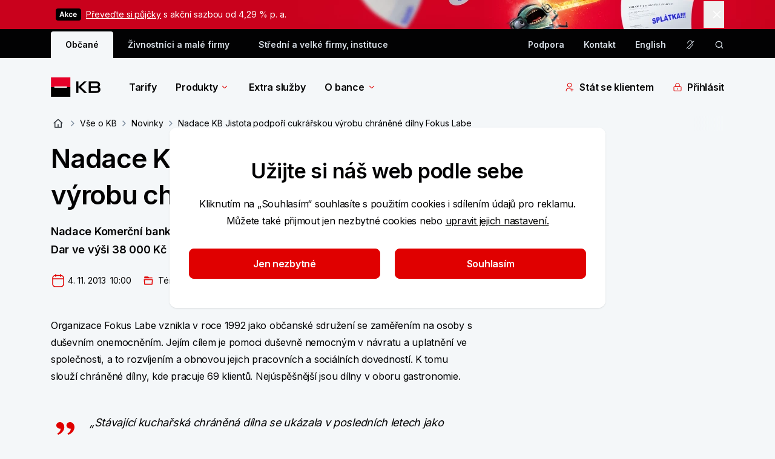

--- FILE ---
content_type: image/svg+xml
request_url: https://www.kb.cz/img/svg/external.svg
body_size: 485
content:
<svg xmlns="http://www.w3.org/2000/svg" viewBox="0 0 24 24"><path d="M10.5 7.5V9H6.75v8.25H15V13.5h1.5V18a.75.75 0 0 1-.75.75H6a.75.75 0 0 1-.75-.75V8.25A.75.75 0 0 1 6 7.5h4.5Zm8.25-2.25v6h-1.5V7.81l-5.845 5.845-1.06-1.06 5.844-5.845H12.75v-1.5h6Z"/></svg>

--- FILE ---
content_type: application/javascript
request_url: https://chat.kb.cz/runtime.958528654d5fae85.js
body_size: 3166
content:
(()=>{"use strict";var e,m={},v={};function r(e){var o=v[e];if(void 0!==o)return o.exports;var t=v[e]={exports:{}};return m[e].call(t.exports,t,t.exports,r),t.exports}r.m=m,r.amdO={},e=[],r.O=(o,t,n,i)=>{if(!t){var a=1/0;for(f=0;f<e.length;f++){for(var[t,n,i]=e[f],c=!0,u=0;u<t.length;u++)(!1&i||a>=i)&&Object.keys(r.O).every(b=>r.O[b](t[u]))?t.splice(u--,1):(c=!1,i<a&&(a=i));if(c){e.splice(f--,1);var l=n();void 0!==l&&(o=l)}}return o}i=i||0;for(var f=e.length;f>0&&e[f-1][2]>i;f--)e[f]=e[f-1];e[f]=[t,n,i]},(()=>{var o,e=Object.getPrototypeOf?t=>Object.getPrototypeOf(t):t=>t.__proto__;r.t=function(t,n){if(1&n&&(t=this(t)),8&n||"object"==typeof t&&t&&(4&n&&t.__esModule||16&n&&"function"==typeof t.then))return t;var i=Object.create(null);r.r(i);var f={};o=o||[null,e({}),e([]),e(e)];for(var a=2&n&&t;("object"==typeof a||"function"==typeof a)&&!~o.indexOf(a);a=e(a))Object.getOwnPropertyNames(a).forEach(c=>f[c]=()=>t[c]);return f.default=()=>t,r.d(i,f),i}})(),r.d=(e,o)=>{for(var t in o)r.o(o,t)&&!r.o(e,t)&&Object.defineProperty(e,t,{enumerable:!0,get:o[t]})},r.f={},r.e=e=>Promise.all(Object.keys(r.f).reduce((o,t)=>(r.f[t](e,o),o),[])),r.u=e=>e+".61676b66988e3170.js",r.miniCssF=e=>{},r.o=(e,o)=>Object.prototype.hasOwnProperty.call(e,o),(()=>{var e={},o="chat-fe:";r.l=(t,n,i,f)=>{if(e[t])e[t].push(n);else{var a,c;if(void 0!==i)for(var u=document.getElementsByTagName("script"),l=0;l<u.length;l++){var d=u[l];if(d.getAttribute("src")==t||d.getAttribute("data-webpack")==o+i){a=d;break}}a||(c=!0,(a=document.createElement("script")).type="module",a.charset="utf-8",a.timeout=120,r.nc&&a.setAttribute("nonce",r.nc),a.setAttribute("data-webpack",o+i),a.src=r.tu(t)),e[t]=[n];var s=(g,b)=>{a.onerror=a.onload=null,clearTimeout(p);var h=e[t];if(delete e[t],a.parentNode&&a.parentNode.removeChild(a),h&&h.forEach(_=>_(b)),g)return g(b)},p=setTimeout(s.bind(null,void 0,{type:"timeout",target:a}),12e4);a.onerror=s.bind(null,a.onerror),a.onload=s.bind(null,a.onload),c&&document.head.appendChild(a)}}})(),r.r=e=>{typeof Symbol<"u"&&Symbol.toStringTag&&Object.defineProperty(e,Symbol.toStringTag,{value:"Module"}),Object.defineProperty(e,"__esModule",{value:!0})},(()=>{var e;r.tt=()=>(void 0===e&&(e={createScriptURL:o=>o},typeof trustedTypes<"u"&&trustedTypes.createPolicy&&(e=trustedTypes.createPolicy("angular#bundler",e))),e)})(),r.tu=e=>r.tt().createScriptURL(e),r.p="",(()=>{var e={121:0};r.f.j=(n,i)=>{var f=r.o(e,n)?e[n]:void 0;if(0!==f)if(f)i.push(f[2]);else if(121!=n){var a=new Promise((d,s)=>f=e[n]=[d,s]);i.push(f[2]=a);var c=r.p+r.u(n),u=new Error;r.l(c,d=>{if(r.o(e,n)&&(0!==(f=e[n])&&(e[n]=void 0),f)){var s=d&&("load"===d.type?"missing":d.type),p=d&&d.target&&d.target.src;u.message="Loading chunk "+n+" failed.\n("+s+": "+p+")",u.name="ChunkLoadError",u.type=s,u.request=p,f[1](u)}},"chunk-"+n,n)}else e[n]=0},r.O.j=n=>0===e[n];var o=(n,i)=>{var u,l,[f,a,c]=i,d=0;if(f.some(p=>0!==e[p])){for(u in a)r.o(a,u)&&(r.m[u]=a[u]);if(c)var s=c(r)}for(n&&n(i);d<f.length;d++)r.o(e,l=f[d])&&e[l]&&e[l][0](),e[l]=0;return r.O(s)},t=self.webpackChunkchat_fe=self.webpackChunkchat_fe||[];t.forEach(o.bind(null,0)),t.push=o.bind(null,t.push.bind(t))})()})();